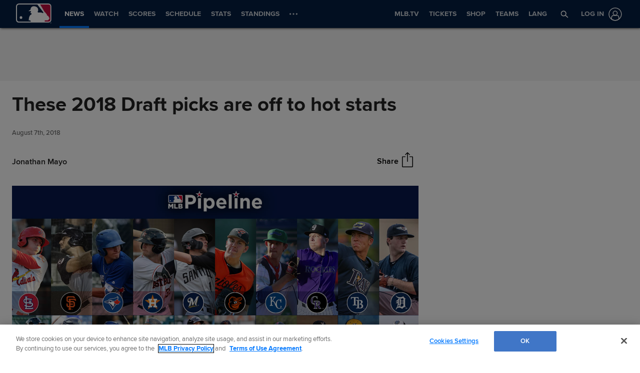

--- FILE ---
content_type: text/html; charset=utf-8
request_url: https://www.google.com/recaptcha/api2/aframe
body_size: 155
content:
<!DOCTYPE HTML><html><head><meta http-equiv="content-type" content="text/html; charset=UTF-8"></head><body><script nonce="fOfx6nGWIWW5iXWrWD5MzQ">/** Anti-fraud and anti-abuse applications only. See google.com/recaptcha */ try{var clients={'sodar':'https://pagead2.googlesyndication.com/pagead/sodar?'};window.addEventListener("message",function(a){try{if(a.source===window.parent){var b=JSON.parse(a.data);var c=clients[b['id']];if(c){var d=document.createElement('img');d.src=c+b['params']+'&rc='+(localStorage.getItem("rc::a")?sessionStorage.getItem("rc::b"):"");window.document.body.appendChild(d);sessionStorage.setItem("rc::e",parseInt(sessionStorage.getItem("rc::e")||0)+1);localStorage.setItem("rc::h",'1769374164941');}}}catch(b){}});window.parent.postMessage("_grecaptcha_ready", "*");}catch(b){}</script></body></html>

--- FILE ---
content_type: application/x-javascript;charset=utf-8
request_url: https://ans.mlb.com/id?d_visid_ver=3.0.0&d_fieldgroup=A&mcorgid=A65F776A5245B01B0A490D44%40AdobeOrg&mid=80752191188304131256609008546222992139&ts=1769374146843
body_size: -42
content:
{"mid":"80752191188304131256609008546222992139"}